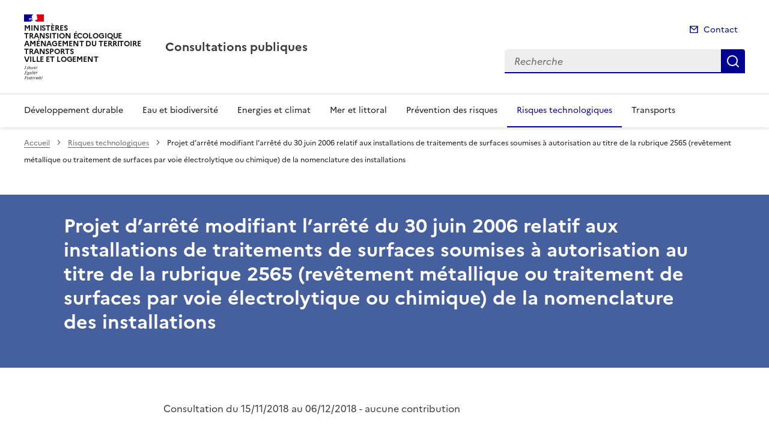

--- FILE ---
content_type: text/html; charset=utf-8
request_url: https://www.consultations-publiques.developpement-durable.gouv.fr/projet-d-arrete-modifiant-l-arrete-du-30-juin-2006-a1887.html
body_size: 11627
content:
<!doctype html>
<html dir="ltr" lang="fr">
	<head>
	<meta charset="utf-8">
<title>Projet d’arrêté modifiant l’arrêté du 30 juin 2006 relatif aux installations de traitements de surfaces soumises à autorisation au titre de la rubrique 2565 (revêtement métallique ou traitement de surfaces par voie électrolytique ou chimique) de la nomenclature des installations  | Consultations publiques</title>
<link rel="schema.dcterms" href="http://purl.org/dc/terms/" />
<meta name="dcterms.title" content="Projet d’arrêté modifiant l’arrêté du 30 juin 2006 relatif aux installations de traitements de surfaces soumises à autorisation au titre de la rubrique 2565 (revêtement métallique ou traitement de surfaces par voie électrolytique ou chimique) de la nomenclature des installations " />
<meta name="dcterms.creator" content="Consultations publiques" />
<meta name="dcterms.date" content="2018-11-15" />
<meta name="dcterms.modified" content="2022-11-29" />
<meta name="dcterms.subject" content="Risques technologiques, " />
<meta name="dcterms.format" content="text/html" />
<meta name="dcterms.language" content="fr" />
<meta name="dcterms.identifier" content="https://www.consultations-publiques.developpement-durable.gouv.fr/projet-d-arrete-modifiant-l-arrete-du-30-juin-2006-a1887.html" />

<meta name="dcterms.isPartOf" content="Risques technologiques" />

<meta name="dcterms.type" content="" />
<meta name="keywords" content="Risques technologiques, " />
<link rel="canonical" href="https://www.consultations-publiques.developpement-durable.gouv.fr/projet-d-arrete-modifiant-l-arrete-du-30-juin-2006-a1887.html" />

<!-- Balises meta Open Graph -->
<meta property="og:locale" content="fr_FR" />
<meta property="og:title" content="Projet d’arrêté modifiant l’arrêté du 30 juin 2006 relatif aux installations de traitements de surfaces soumises à autorisation au titre de la rubrique 2565 (revêtement métallique ou traitement de surfaces par voie électrolytique ou chimique) de la nomenclature des installations " />

<meta property="og:image" content="https://www.consultations-publiques.developpement-durable.gouv.fr/IMG/logo/arton1887.png" />
<meta property="og:type" content="website">
<meta property="og:url" content="https://www.consultations-publiques.developpement-durable.gouv.fr/projet-d-arrete-modifiant-l-arrete-du-30-juin-2006-a1887.html" />
<meta property="og:site_name" content="Consultations publiques"/>
<meta property="og:image:alt" content="Projet d’arrêté modifiant l’arrêté du 30 juin 2006 relatif aux installations de traitements de surfaces soumises à autorisation au titre de la rubrique 2565 (revêtement métallique ou traitement de surfaces par voie électrolytique ou chimique) de la nomenclature des installations ">

<!-- Balise méta pour twitter -->
<meta name="twitter:card" content="summary_large_image">
<meta name="twitter:site" content="Consultations publiques">
<meta name="twitter:image:alt" content="Projet d’arrêté modifiant l’arrêté du 30 juin 2006 relatif aux installations de traitements de surfaces soumises à autorisation au titre de la rubrique 2565 (revêtement métallique ou traitement de surfaces par voie électrolytique ou chimique) de la nomenclature des installations ">

<script>
var mediabox_settings={"auto_detect":true,"ns":"box","tt_img":true,"sel_g":"#documents_portfolio a[type='image\/jpeg'],#documents_portfolio a[type='image\/png'],#documents_portfolio a[type='image\/gif']","sel_c":".mediabox","str_ssStart":"Diaporama","str_ssStop":"Arr\u00eater","str_cur":"{current}\/{total}","str_prev":"Pr\u00e9c\u00e9dent","str_next":"Suivant","str_close":"Fermer","str_loading":"Chargement\u2026","str_petc":"Taper \u2019Echap\u2019 pour fermer","str_dialTitDef":"Boite de dialogue","str_dialTitMed":"Affichage d\u2019un media","splash_url":"","lity":{"skin":"_simple-dark","maxWidth":"90%","maxHeight":"90%","minWidth":"400px","minHeight":"","slideshow_speed":"2500","opacite":"0.9","defaultCaptionState":"expanded"}};
</script>
<!-- insert_head_css --><link rel='stylesheet' href='local/cache-css/53d2d4ef46384cf08034d0eb05dd5b7e.css?1765812073' type='text/css' />


<link rel='stylesheet' type='text/css' media='all' href='local/cache-css/cssdyn-css_barre_outils_icones_css-412a39d5.css?1760507821' />

<link rel="stylesheet" href="local/cache-css/cssdyn-_css_cibloc22_css-1d5525f3.css?1760507821" type="text/css" /><link rel="stylesheet" href="local/cache-css/cssdyn-_css_ciwidget27_css-15273cb9.css?1760507821" /><link rel='stylesheet' type='text/css' media='all' href='local/cache-css/cssdyn-_css_nacpdd_css-d986748d.css?1760507821' />

		
<script type='text/javascript' src='local/cache-js/aaf918e92ea2997a35b6106112f7723f.js?1765812074'></script>










<!-- insert_head -->




<script type='text/javascript' src='local/cache-js/jsdyn-javascript_porte_plume_start_js-c26e2d41.js?1760507821'></script>
<script type='text/javascript' src='local/cache-js/jsdyn-_js_cibloc_js-91e13b0c.js?1760507821'></script><script type="text/javascript" src="plugins/ciwidget/lib/tarteaucitron/tarteaucitron.min.js" id="ciwidget_tarteaucitron"></script><script type="text/javascript">
            tarteaucitron.init({
                "hashtag": "#tarteaucitron",
                "highPrivacy": true,
                "orientation": "top",
                "showIcon": false,
                "adblocker": false,
                "showAlertSmall": false,
                "cookieslist": true,
                "removeCredit": true,
                "bodyPosition": "top",
            });
            </script><link rel="stylesheet" href="local/cache-css/cssdyn-css_charte_css-a53282b2.css?1765812163" type="text/css" />
                <meta name="viewport" content="width=device-width, initial-scale=1, shrink-to-fit=no">

                <link rel="apple-touch-icon" href="plugins/internet_pm21/images/favicons/apple-touch-icon.png"><!-- 180180 -->
                <link rel="icon" href="plugins/internet_pm21/images/favicons/favicon.svg" type="image/svg+xml">
                <link rel="shortcut icon" href="plugins/internet_pm21/images/favicons/favicon.ico" type="image/x-icon"><!-- 3232 -->
                <link rel="manifest" href="plugins/internet_pm21/images/favicons/manifest.webmanifest" crossorigin="use-credentials">

<script type='text/javascript'>
<!--
function chainemail(titreobjet) {
        chaine_mail = "mailto:?subject=" + titreobjet;
        chaine_mail += "&body=Je recommande cette page : " + escape(titreobjet);
        chaine_mail += ". Pour la consulter, cliquer sur ce lien :" + escape(location.href);
        location.href = chaine_mail;
}
-->
</script>
  	</head>
  	<body>

	<div class="fr-skiplinks" id="top">
   	<nav class="fr-container" role="navigation" aria-label="Accès rapide">
        	<ul class="fr-skiplinks__list">
            		<li>
                		<a class="fr-link" href="#contenu">Accéder au contenu</a>
            		</li>
            		<li>
                		<a class="fr-link" href="#header-navigation">Accéder au menu</a>
            		</li>
            		<li>
                		<a class="fr-link" href="#header-search">Accéder à la recherche</a>
            		</li>
            		<li>
                		<a class="fr-link" href="#footer">Accéder au pied de page</a>
            		</li>
        	</ul>
    	</nav>
</div>
<header role="banner" class="fr-header">
	<div class="fr-header__body">
        	<div class="fr-container">
            		<div class="fr-header__body-row">
                		<div class="fr-header__brand fr-enlarge-link">
                    			<div class="fr-header__brand-top">
						 
							 
								<div class="fr-header__logo">
	<p class="fr-logo">
        	
                	
		
                	  Ministères<br>Transition écologique<br>Aménagement du territoire<br>Transports<br>Ville et Logement
		
                	
		
                	
		
                	
		
                	
		
                	
		
                	
		
                	
		
                	
		
                	
		
                	
		
                	
		
                	
		
                	
		
                	
		
                	
		
                	
		
                	
		
                	
		
                	
		
                	
		
                	
		
                	
		
                	
		
                	
		
                	
		
                	
		
                	
		
                	
		
                	
		
                	
		
                	
		
                	
		
                	
		
                	
		
                	
		
                	
		
                	
		
                	
		
                	
		
                	
		
                	
		
                	
		
	</p>
</div>							
						
						
						<div class="fr-header__navbar">
                            				<button class="fr-btn--search fr-btn" data-fr-opened="false" aria-controls="modal-recherche" title="Rechercher" id="btn-recherche">
                                				Rechercher
                            				</button>
                            				<button class="fr-btn--menu fr-btn" data-fr-opened="false" aria-controls="modal-menu" id="btn-menu" aria-haspopup="menu" title="Menu">
                                				Menu
                            				</button>
                        			</div>
                    			</div>
                    			<div class="fr-header__service">
                        			<a href="spip.php?page=sommaire" title="Accueil | Consultations publiques">
                            				<p class="fr-header__service-title">Consultations publiques</p>
                        			</a>
						
                    			</div>
                		</div>
                		<div class="fr-header__tools">
					<div class="fr-header__tools-links">
                                                <ul class="fr-links-group">
                                                        <li>
                                                                <a class="fr-link fr-fi-mail-line" href="spip.php?page=contact">Contact</a>
                                                        </li>
                                                </ul>
						
						
                                        </div>
                    			<div class="fr-header__search fr-modal" id="modal-recherche">
                        			<div class="fr-container fr-container-lg--fluid">
                            				<button class="fr-btn--close fr-btn" aria-controls="modal-recherche">Fermer</button>
							<form action="spip.php?page=recherche" method="get">
                                                                <input type="hidden" name="page" value="recherche">
                            					<div class="fr-search-bar" id="header-search" role="search">
                                					<label class="fr-label" for="search-input">Recherche</label>
                                					<input class="fr-input" placeholder="Recherche" type="search" id="search-input" name="recherche" title="Recherche">
                                					<button class="fr-btn" title="Recherche" type="submit">
                                    						Recherche
                                					</button>
                            					</div>
							</form>
                        			</div>
                    			</div>
                		</div>
            		</div>
        	</div>
    	</div><div class="fr-header__menu fr-modal" id="modal-menu">
                <div class="fr-container">
			<button class="fr-btn--close fr-btn" aria-controls="modal-menu">Fermer</button>
                        
                        
                        
                        
                        
	
			

                	
                        	
                        	        
				
                	

			<div class="fr-header__menu-links"></div>
                        <nav class="fr-nav" id="header-navigation" role="navigation" aria-label="Menu principal">
                                <ul class="fr-nav__list">
                                        
						
                                               	
                                                <li class="fr-nav__item">
                                                        <a class="fr-nav__link" href="developpement-durable-r1.html" target="_self" >Développement durable</a>
                                                </li>
						
					
						
                                               	
                                                <li class="fr-nav__item">
                                                        <a class="fr-nav__link" href="eau-et-biodiversite-r2.html" target="_self" >Eau et biodiversité</a>
                                                </li>
						
					
						
                                               	
                                                <li class="fr-nav__item">
                                                        <a class="fr-nav__link" href="energies-et-climat-r4.html" target="_self" >Energies et climat</a>
                                                </li>
						
					
						
                                               	
                                                <li class="fr-nav__item">
                                                        <a class="fr-nav__link" href="mer-et-littoral-r5.html" target="_self" >Mer et littoral</a>
                                                </li>
						
					
						
                                               	
                                                <li class="fr-nav__item">
                                                        <a class="fr-nav__link" href="prevention-des-risques-r6.html" target="_self" >Prévention des risques</a>
                                                </li>
						
					
						
                                               	 
                                                <li class="fr-nav__item">
                                                        <a class="fr-nav__link" href="risques-technologiques-r7.html" target="_self"  aria-current="page">Risques technologiques</a>
                                                </li>
						
					
						
                                               	
                                                <li class="fr-nav__item">
                                                        <a class="fr-nav__link" href="transports-r8.html" target="_self" >Transports</a>
                                                </li>
						
					
                                </ul>
                        </nav>
                </div>
	</div>
</header>
<div class="fr-container">
	<nav role="navigation" class="fr-breadcrumb" aria-label="vous êtes ici :">
		<button class="fr-breadcrumb__button" aria-expanded="false" aria-controls="breadcrumb">Voir le fil d'Ariane</button>
        	<div class="fr-collapse" id="breadcrumb">
			<ol class="fr-breadcrumb__list nav-art">
        	        	<li class="nav-art">
        	        		<a class="fr-breadcrumb__link" href="spip.php?page=sommaire">Accueil</a>
        	        	</li>
				
        	                	
					<li class="nav-art">
        	        	        	<a class="fr-breadcrumb__link" href="risques-technologiques-r7.html">Risques technologiques</a>
					</li>
        	        	
				<li class="nav-art">
					<a class="fr-breadcrumb__link" aria-current="page">Projet d’arrêté modifiant l’arrêté du 30 juin 2006 relatif aux installations de traitements de surfaces soumises à autorisation au titre de la rubrique 2565 (revêtement métallique ou traitement de surfaces par voie électrolytique ou chimique) de la nomenclature des installations</a>
        	        	</li>
			</ol>
		</div>
	</nav>
</div>




<main id="main" role="main">
<div class="title-container" id="contenu">
	<div class="entete-article-nacpdd">
                                <h1 class="titre-article fr-display-xs fr-mb-3w">Projet d’arrêté modifiant l’arrêté du 30 juin 2006 relatif aux installations de traitements de surfaces soumises à autorisation au titre de la rubrique 2565 (revêtement métallique ou traitement de surfaces par voie électrolytique ou chimique) de la nomenclature des installations </h1>
        </div>
</div>
<div class="fr-container" id="texte_art">
	<div class="fr-grid-row">
		<div class="fr-col-2-nacpdd col-gauche">
			<nav class="sommaire-sidemenu fr-sidemenu fr-sidemenu--sticky fr-mt-4w" role="navigation" aria-label="Sommaire">
        			<div class="sommaire-sidemenu__inner fr-sidemenu__inner">
                			<button class="somaire-sidemenu__btn fr-sidemenu__btn" hidden aria-controls="fr-sidemenu-wrapper" aria-expanded="false">Dans cette rubrique</button>
                			<!--sommaire--><div class="fr-collapse nav-sommaire-2" id="fr-sidemenu-wrapper"><ul class="sommaire-sidemenu__list fr-sidemenu__list">
<li class="fr-sidemenu__item" id="s-Contexte-general"><a href="#H_Contexte-general" class="sommaire-sidemenu__link fr-sidemenu__link">Contexte général&nbsp;:</a></li>
<li class="fr-sidemenu__item" id="s-Contenu-du-projet-d-arrete"><a href="#H_Contenu-du-projet-d-arrete" class="sommaire-sidemenu__link fr-sidemenu__link">Contenu du projet d’arrêté&nbsp;:</a></li></ul></div><!--/sommaire-->
        			</div>
			</nav>
		</div>
		<div class="fr-col-8 col-article-nacpdd">
			<div class="contenu-article">
				<div id="boxOverlay"></div>
<div id="box" class="box_modalbox" role="dialog" aria-modal="true" tabindex="-1">
	<div id="boxWrapper">
		<div>
			<div id="boxTopLeft"></div>
			<div id="boxTopCenter"></div>
			<div id="boxTopRight"></div>
		</div>
		<div style="clear: left;">
			<div id="boxMiddleLeft"></div>
			<div id="boxContent">
				<figure id="boxLoadedContent" class="boxfigure" role="group">
					<img id="boxPhoto" class="cboxPhoto" src="" alt="">
					<figcaption id="boxTitle"></figcaption>
				</figure>
				<div id="boxBtnBack" class="hidden"></div>
                                <button type="button" id="boxClose" tabindex="0" title="Fermer" onclick='fermeImage()'>X</button>
			</div>
			<div id="boxMiddleRight" style="float: left;"></div>
		</div>
		<div style="clear: left;">
			<div id="boxBottomLeft"></div>
			<div id="boxBottomCenter"></div>
			<div id="boxBottomRight"></div>
		</div>
	</div>
	<div style="position: absolute; width: 9999px; visibility: hidden; max-width: none; display: none;"></div>
</div>				
				<div class="date-article fr-mt-4w fr-pt-3w">
					<div class="dateart"><p>Consultation du 15/11/2018 au 06/12/2018 - 
	aucune contribution</p>
	</div>
                                </div>
			
				<div class="texte-article fr-text fr-mt-8w fr-mb-3w">
					<p>Le projet de texte sera soumis au Conseil supérieur de la prévention des risques technologiques (CSPRT) lors de la séance du 11/12/2018. Vous pouvez consulter ce projet et faire part de vos observations, via le lien "Déposer votre commentaire" en bas de page, du 15 novembre 2018 au 6 décembre.</p>
<h2 class="spip" id='H_Contexte-general'>Contexte général&nbsp;:</h2>
<p>Le traitement de surface est une activité courante touchant un grand nombre de supports, métalliques ou autres. Plusieurs milliers d’installations sont ainsi classées sous la rubrique 2565 d’une manière générale et, pour les installations les plus importantes, également sous la rubrique 3260. La rubrique 3260 concerne les activités visées par la directive 2010/75/UE du 24 novembre 2010, dite «&nbsp;IED&nbsp;», qui impose une procédure d’autorisation.</p>
<p>De manière à simplifier la réglementation applicable et à supprimer le double classement, l’intitulé de la rubrique 2565 a été changé. Ainsi, les plus grosses installations ne relèveront que de la rubrique 3260 sous le régime de l’autorisation et les autres installations ne relèveront que de la rubrique 2565 sous les régimes de la déclaration ou de l’enregistrement.</p>
<p>De manière à éviter tout vide réglementaire, l’actuel arrêté du 30/06/06 relatif aux installations de traitements de surfaces soumises à autorisation au titre de la rubrique 2565 est rendu applicable aux installations relevant de la rubrique 3260</p>
<h2 class="spip" id='H_Contenu-du-projet-d-arrete'>Contenu du projet d’arrêté&nbsp;:</h2>
<p>Les prescriptions reprennent, sans modifications, les dispositions de l’actuel arrêté du 30/06/06 modifié relatif aux installations de traitements de surfaces soumises à autorisation au titre de la rubrique 2565 de la nomenclature des installations classées. Cet arrêté a été modifié en 2017 pour intégrer des dispositions relatives au rejet de substances dangereuses dans l’eau.</p>
					
				</div>

				
				<div class="listedocuments" role="list">	
                        	
                                        <div class="listedocuments-items" role="listitem">
						<a class="lien-document" href="IMG/pdf/e_ampg_3260_a__v_csprt.pdf" target="_blank">
							 <div class="imagedocument">
                                                                <svg aria-hidden="true" focusable="false">
                                                                        <use xlink:href="#symbol-telecharger"></use>
                                                                </svg>
                                                        </div>
							<div class="textedocument">
								<p class="infosdocument">Arrêté modificatif (<span style='text-transform: uppercase;'>pdf</span> - 33.8 kio)</p>
							</div>
						</a>
                                        </div>
                        	
                                        <div class="listedocuments-items" role="listitem">
						<a class="lien-document" href="IMG/pdf/synthese_obs_public_ampg_3260_a.pdf" target="_blank">
							 <div class="imagedocument">
                                                                <svg aria-hidden="true" focusable="false">
                                                                        <use xlink:href="#symbol-telecharger"></use>
                                                                </svg>
                                                        </div>
							<div class="textedocument">
								<p class="infosdocument">synthese obs public ampg 3260 a (<span style='text-transform: uppercase;'>pdf</span> - 36.7 kio)</p>
							</div>
						</a>
                                        </div>
                        	
                                        <div class="listedocuments-items" role="listitem">
						<a class="lien-document" href="IMG/pdf/motifs_decision_ampg_3260_a.pdf" target="_blank">
							 <div class="imagedocument">
                                                                <svg aria-hidden="true" focusable="false">
                                                                        <use xlink:href="#symbol-telecharger"></use>
                                                                </svg>
                                                        </div>
							<div class="textedocument">
								<p class="infosdocument">motifs decision ampg 3260 a (<span style='text-transform: uppercase;'>pdf</span> - 27.7 kio)</p>
							</div>
						</a>
                                        </div>
                        	
				</div>
				
			</div>
			<div class="annexe-article fr-mb-4w">			
				<div id="blocoutils" class="blocoutils">
	<div class="fr-share-article fr-share">
    		<h2 class="charte-share__title fr-share__title">Partager la page</h2>
    		<ul class="fr-share__group">
        		<li>
            			<a class="fr-share__link fr-share__link--facebook" title="Partager sur Facebook - ouvre une nouvelle fenêtre" href="http://www.facebook.com/sharer.php?u=https%3A%2F%2Fwww.consultations-publiques.developpement-durable.gouv.fr%2Fprojet-d-arrete-modifiant-l-arrete-du-30-juin-2006-a1887.html&amp;t=Projet d'arr&#234;t&#233; modifiant l'arr&#234;t&#233; du 30 juin 2006 relatif aux installations de traitements de surfaces soumises &#224; autorisation au titre de la rubrique 2565 (rev&#234;tement m&#233;tallique ou traitement de surfaces par voie &#233;lectrolytique ou chimique) de la nomenclature des installations " target="_blank" rel="noopener" onclick="window.open(this.href,'Partager sur Facebook','toolbar=no,location=yes,status=no,menubar=no,scrollbars=yes,resizable=yes,width=600,height=450'); event.preventDefault();">Partager sur Facebook</a>
        		</li>
        		<li>
            			<a class="fr-share__link fr-share__link--twitter-x" title="Partager sur X - ouvre une nouvelle fenêtre" href="https://x.com/share?text=Projet d&#226;&#128;&#153;arr&#195;&#170;t&#195;&#169; modifiant l&#226;&#128;&#153;arr&#195;&#170;t&#195;&#169; du 30 juin 2006 relatif aux installations de traitements de surfaces soumises &#195; (&#226;&#128;&#166;)&amp;url=https%3A%2F%2Fwww.consultations-publiques.developpement-durable.gouv.fr%2Fprojet-d-arrete-modifiant-l-arrete-du-30-juin-2006-a1887.html" target="_blank" rel="noopener" onclick="window.open(this.href,'Partager sur X','toolbar=no,location=yes,status=no,menubar=no,scrollbars=yes,resizable=yes,width=600,height=420'); event.preventDefault();">Partager sur X</a>
        		</li>
        		<li>
            			<a class="fr-share__link fr-share__link--linkedin" title="Partager sur LinkedIn - ouvre une nouvelle fenêtre" href="http://www.linkedin.com/shareArticle?mini=true&amp;url=https%3A%2F%2Fwww.consultations-publiques.developpement-durable.gouv.fr%2Fprojet-d-arrete-modifiant-l-arrete-du-30-juin-2006-a1887.html&amp;title=Projet d'arr&#234;t&#233; modifiant l'arr&#234;t&#233; du 30 juin 2006 relatif aux installations de traitements de surfaces soumises &#224; autorisation au titre de la rubrique 2565 (rev&#234;tement m&#233;tallique ou traitement de surfaces par voie &#233;lectrolytique ou chimique) de la nomenclature des installations " target="_blank" rel="noopener" onclick="window.open(this.href,'Partager sur LinkedIn','toolbar=no,location=yes,status=no,menubar=no,scrollbars=yes,resizable=yes,width=550,height=550'); event.preventDefault();">Partager sur LinkedIn</a>
        		</li>
        		<li>
            			<a class="fr-share__link fr-share__link--mail" href="javascript:chainemail('Consultations publiques - Projet d arrete modifiant l arrete du 30 juin 2006 relatif aux installations de traitements de surfaces soumises a autorisation au titre de la rubrique 2565 (revetement metallique ou traitement de surfaces par voie electrolytique ou chimique) de la nomenclature des installations ')" title="Partager par email">Partager par email</a>
        		</li>
        		<li>
				<span id="tocopy" class="masque" aria-hidden="true">https://www.consultations-publiques.developpement-durable.gouv.fr/projet-d-arrete-modifiant-l-arrete-du-30-juin-2006-a1887.html</span>
            			<button class="fr-share__link fr-share__link--copy js-copy" title="Copier le lien de la page dans le presse-papier" onclick="navigator.clipboard.writeText(window.location);alert('Adresse copiée dans le presse papier.');" data-target="#tocopy">Copier le lien de la page dans le presse-papier</button>
        		</li>
    		</ul>
	</div>
	<div class="abonnement-article">
		
	</div>
</div>

<script>
	var btncopy = document.querySelector('.js-copy');
	if(btncopy) {
		btncopy.addEventListener('click', docopy);
	}

	function docopy() {

    		// Cible de l'élément qui doit être copié
    		var target = this.dataset.target;
    		var fromElement = document.querySelector(target);
    		if(!fromElement) {
			return;
		}

    		// Sélection des caractères concernés
    		var range = document.createRange();
    		var selection = window.getSelection();
    		range.selectNode(fromElement);
    		selection.removeAllRanges();
    		selection.addRange(range);

    		try {
        		// Exécution de la commande de copie
        		var result = document.execCommand('copy');
        		if (result) {
            			// La copie a réussi
            			alert('Adresse copiée dans le presse papier.');
        		}
    		}
    		catch(err) {
        		// Une erreur est surevnue lors de la tentative de copie
        		alert(err);
    		}

    		// Fin de l'opération
    		selection = window.getSelection();
    		if (typeof selection.removeRange === 'function') {
        		selection.removeRange(range);
    		} else if (typeof selection.removeAllRanges === 'function') {
        		selection.removeAllRanges();
    		}
	}
</script>				<!-- commentaires sur l'article -->
                                <div class="commentaires fr-mt-4v fr-mb-4w">
                	              	 
                        	</div>
			</div>

			
        			
                			
                			
                			
                			
        			
                			
                			
                			
                			
        			
                			
                			
                			
                			
        			
                			
                			
                			
                			
        			
                			
                			
                			
                			
        			
                			
                			
                			
                			
        			
                			
                			
                			
                			
        			
                			
                			
                			
                			
        			
                			
                			
                			
                			
        			
                			
                			
                			
                			
        			
                			
                			
                			
                			
        			
                			
                			
                			
                			
        			
                			
                			
                			
                			
        			
                			
                			
                			
                			
        			
                			
                			
                			
                			
        			
                			
                			
                			
                			
        			
                			
                			
                			
                			
        			
                			
                			
                			
                			
        			
                			
                			
                			
                			
        			
                			
                			
                			
                			
        			
                			
                			
                			
                			
        			
                			
                			
                			
                			
        			
                			
                			
                			
                			
        			
                			
                			
                			
                			
        			
                			
                			
                			
                			
        			
                			
                			
                			
                			
        			
                			
                			
                			
                			
        			
                			
                			
                			
                			
        			
                			
                			
                			
                			
        			
                			
                			
                			
                			
        			
                			
                			
                			
                			
        			
                			
                			
                			
                			
        			
                			
                			
                			
                			
        			
                			
                			
                			
                			
        			
                			
                			
                			
                			
        			
                			
                			
                			
                			
        			
                			
                			
                			
                			
        			
                			
                			
                			
                			
        			
                			
                			
                			
                			
        			
                			
                			
                			
                			
        			
                			
                			
                			
                			
        			
                			
                			
                			
                			
        			
                			
                			
                			
                			
        			
                			
                			
                			
                			
        			
                			
                			
                			
                			
        			
                			
                			
                			
                			
        			
                			
                			
                			
                			
        			
                			
                			
                			
                			
        			
                			
                			
                			
                			
        			
                			
                			
                			
                			
        			
                			
                			
                			
                			
        			
                			
                			
                			
                			
        			
                			
                			
                			
                			
        			
                			
                			
                			
                			
        			
                			
                			
                			
                			
        			
                			
                			
                			
                			
        			
                			
                			
                			
                			
        			
                			
                			
                			
                			
        			
                			
                			
                			
                			
        			
                			
                			
                			
                			
        			
                			
                			
                			
                			
        			
                			
                			
                			
                			
        			
                			
                			
                			
                			
        			
                			
                			
                			
                			
        			
                			
                			
                			
                			
        			
                			
                			
                			
                			
        			
                			
                			
                			
                			
        			
                			
                			
                			
                			
        			
                			
                			
                			
                			
        			
                			
                			
                			
                			
        			
                			
                			
                			
                			
        			
                			
                			
                			
                			
        			
                			
                			
                			
                			
        			
                			
                			
                			
                			
        			
                			
                			
                			
                			
        			
                			
                			
                			
                			
        			
                			
                			
                			
                			
        			
                			
                			
                			
                			
        			
                			
                			
                			
                			
        			
                			
                			
                			
                			
        			
                			
                			
                			
                			
        			
                			
                			
                			
                			
        			
                			
                			
                			
                			
        			
                			
                			
                			
                			
        			
                			
                			
                			
                			
        			
                			
                			
                			
                			
        			
                			
                			
                			
                			
        			
                			
                			
                			
                			
        			
                			
                			
                			
                			
        			
                			
                			
                			
                			
        			
                			
                			
                			
                			
        			
                			
                			
                			
                			
        			
                			
                			
                			
                			
        			
                			
                			
                			
                			
        			
                			
                			
                			
                			
        			
                			
                			
                			
                			
        			
                			
                			
                			
                			
        			
                			
                			
                			
                			
        			
                			
                			
                			
                			
        			
                			
                			
                			
                			
        			
                			
                			
                			
                			
        			
                			
                			
                			
                			
        			
                			
                			
                			
                			
        			
                			
                			
                			
                			
        			
                			
                			
                			
                			
        			
                			
                			
                			
                			
        			
                			
                			
                			
                			
        			
                			
                			
                			
                			
        			
                			
                			
                			
                			
        			
                			
                			
                			
                			
        			
                			
                			
                			
                			
        			
                			
                			
                			
                			
        			
                			
                			
                			
                			
        			
                			
                			
                			
                			
        			
                			
                			
                			
                			
        			
                			
                			
                			
                			
        			
                			
                			
                			
                			
        			
                			
                			
                			
                			
        			
                			
                			
                			
                			
        			
                			
                			
                			
                			
        			
                			
                			
                			
                			
        			
                			
                			
                			
                			
        			
                			
                			
                			
                			
        			
                			
                			
                			
                			
        			
                			
                			
                			
                			
        			
                			
                			
                			
                			
        			
                			
                			
                			
                			
        			
                			
                			
                			
                			
        			
                			
                			
                			
                			
        			
                			
                			
                			
                			
        			
                			
                			
                			
                			
        			
                			
                			
                			
                			
        			
                			
                			
                			
                			
        			
                			
                			
                			
                			
        			
                			
                			
                			
                			
        			
                			
                			
                			
                			
        			
                			
                			
                			
                			
        			
                			
                			
                			
                			
        			
                			
                			
                			
                			
        			
                			
                			
                			
                			
        			
                			
                			
                			
                			
        			
                			
                			
                			
                			
        			
                			
                			
                			
                			
        			
                			
                			
                			
                			
        			
                			
                			
                			
                			
        			
                			
                			
                			
                			
        			
                			
                			
                			
                			
        			
                			
                			
                			
                			
        			
                			
                			
                			
                			
        			
                			
                			
                			
                			
        			
                			
                			
                			
                			
        			
                			
                			
                			
                			
        			
                			
                			
                			
                			
        			
                			
                			
                			
                			
        			
                			
                			
                			
                			
        			
                			
                			
                			
                			
        			
                			
                			
                			
                			
        			
                			
                			
                			
                			
        			
                			
                			
                			
                			
        			
                			
                			
                			
                			
        			
                			
                			
                			
                			
        			
                			
                			
                			
                			
        			
                			
                			
                			
                			
        			
                			
                			
                			
                			
        			
                			
                			
                			
                			
        			
                			
                			
                			
                			
        			
                			
                			
                			
                			
        			
                			
                			
                			
                			
        			
                			
                			
                			
                			
        			
                			
                			
                			
                			
        			
                			
                			
                			
                			
        			
                			
                			
                			
                			
        			
                			
                			
                			
                			
        			
                			
                			
                			
                			
        			
                			
                			
                			
                			
        			
                			
                			
                			
                			
        			
                			
                			
                			
                			
        			
                			
                			
                			
                			
        			
                			
                			
                			
                			
        			
                			
                			
                			
                			
        			
                			
                			
                			
                			
        			
                			
                			
                			
                			
        			
                			
                			
                			
                			
        			
                			
                			
                			
                			
        			
                			
                			
                			
                			
        			
                			
                			
                			
                			
        			
                			
                			
                			
                			
        			
                			
                			
                			
                			
        			
                			
                			
                			
                			
        			
                			
                			
                			
                			
        			
                			
                			
                			
                			
        			
                			
                			
                			
                			
        			
                			
                			
                			
                			
        			
                			
                			
                			
                			
        			
                			
                			
                			
                			
        			
                			
                			
                			
                			
        			
                			
                			
                			
                			
        			
                			
                			
                			
                			
        			
                			
                			
                			
                			
        			
                			
                			
                			
                			
        			
                			
                			
                			
                			
        			
                			
                			
                			
                			
        			
                			
                			
                			
                			
        			
                			
                			
                			
                			
        			
                			
                			
                			
                			
        			
                			
                			
                			
                			
        			
                			
                			
                			
                			
        			
                			
                			
                			
                			
        			
                			
                			
                			
                			
        			
                			
                			
                			
                			
        			
                			
                			
                			
                			
        			
                			
                			
                			
                			
        			
                			
                			
                			
                			
        			
                			
                			
                			
                			
        			
                			
                			
                			
                			
        			
                			
                			
                			
                			
        			
                			
                			
                			
                			
        			
                			
                			
                			
                			
        			
                			
                			
                			
                			
        			
                			
                			
                			
                			
        			
                			
                			
                			
                			
        			
                			
                			
                			
                			
        			
                			
                			
                			
                			
        			
                			
                			
                			
                			
        			
                			
                			
                			
                			
        			
                			
                			
                			
                			
        			
                			
                			
                			
                			
        			
                			
                			
                			
                			
        			
                			
                			
                			
                			
        			
                			
                			
                			
                			
        			
                			
                			
                			
                			
        			
                			
                			
                			
                			
        			
                			
                			
                			
                			
        			
                			
                			
                			
                			
        			
                			
                			
                			
                			
        			
                			
                			
                			
                			
        			
                			
                			
                			
                			
        			
                			
                			
                			
                			
        			
                			
                			
                			
                			
        			
                			
                			
                			
                			
        			
                			
                			
                			
                			
        			
                			
                			
                			
                			
        			
                			
                			
                			
                			
        			
                			
                			
                			
                			
        			
                			
                			
                			
                			
        			
                			
                			
                			
                			
        			
                			
                			
                			
                			
        			
                			
                			
                			
                			
        			
                			
                			
                			
                			
        			
                			
                			
                			
                			
        			
                			
                			
                			
                			
        			
                			
                			
                			
                			
        			
                			
                			
                			
                			
        			
                			
                			
                			
                			
        			
                			
                			
                			
                			
        			
                			
                			
                			
                			
        			
                			
                			
                			
                			
        			
                			
                			
                			
                			
        			
                			
                			
                			
                			
        			
                			
                			
                			
                			
        			
                			
                			
                			
                			
        			
                			
                			
                			
                			
        			
                			
                			
                			
                			
        			
                			
                			
                			
                			
        			
                			
                			
                			
                			
        			
                			
                			
                			
                			
        			
                			
                			
                			
                			
        			
                			
                			
                			
                			
        			
                			
                			
                			
                			
        			
                			
                			
                			
                			
        			
			

			
        			<div class="articles_memesujet fr-container">
					<div class="articles_memesujet_titre fr-pt-8v fr-pb-4v fr-mb-4v">
						<svg aria-hidden="true" focusable="false">
                        	        		<use xlink:href="#symbol-memesujet"></use>
                        	        	</svg>
                				<h2 class="titre_memesujet fr-ml-4v">Sur le même thème</h2>
					</div>
					<div class="articles_memesujet_grille fr-grid-row fr-grid-row--gutters fr-grid-row--center">
					
						<div class="col_memesujet fr-col-6 fr-mt-2w">
							<div class="fr-card fr-enlarge-link">
    								<div class="fr-card__body">
									<div class="fr-card__content">
										<h3 class="fr-card__title fr-h4">
                                							<a href="le-controle-des-emissions-provenant-d-a3068.html" class="fr-card__link">Le contrôle des émissions provenant d’installations qui fabriquent des produits chimiques</a>
                        							</h3>
                        							
    										<p class="date_card">18 septembre 2024</p>
									</div>
								</div>
							</div>
						</div>
					
						<div class="col_memesujet fr-col-6 fr-mt-2w">
							<div class="fr-card fr-enlarge-link">
    								<div class="fr-card__body">
									<div class="fr-card__content">
										<h3 class="fr-card__title fr-h4">
                                							<a href="projet-de-guide-de-l-auditeur-intervenant-dans-le-a3055.html" class="fr-card__link">Projet de guide de l’auditeur intervenant dans le domaine de la certification des prestations de&nbsp;(…)</a>
                        							</h3>
                        							
    										<p class="date_card">25 juillet 2024</p>
									</div>
								</div>
							</div>
						</div>
					
						<div class="col_memesujet fr-col-6 fr-mt-2w">
							<div class="fr-card fr-enlarge-link">
    								<div class="fr-card__body">
									<div class="fr-card__content">
										<h3 class="fr-card__title fr-h4">
                                							<a href="projet-d-arrete-relatif-a-l-analyse-de-substances-a3028.html" class="fr-card__link">Projet d’arrêté relatif à l’analyse de substances PFAS dans les émissions atmosphériques&nbsp;(…)</a>
                        							</h3>
                        							
    										<p class="date_card">8 juillet 2024</p>
									</div>
								</div>
							</div>
						</div>
					
						<div class="col_memesujet fr-col-6 fr-mt-2w">
							<div class="fr-card fr-enlarge-link">
    								<div class="fr-card__body">
									<div class="fr-card__content">
										<h3 class="fr-card__title fr-h4">
                                							<a href="projets-d-arretes-relatifs-aux-conditions-d-a3037.html" class="fr-card__link">Projets d’arrêtés relatifs aux conditions d’application des obligations d’installation&nbsp;(…)</a>
                        							</h3>
                        							
    										<p class="date_card">29 juin 2024</p>
									</div>
								</div>
							</div>
						</div>
					
					</div>
                		</div>
			
		</div>

		<div class="fr-col-2-nacpdd col-droite">
			<div class="retourhaut">
                        	<a class="fr-link fr-fi-arrow-up-fill fr-link--icon-left" href="#top">
	Haut de page
</a>                	</div>
		</div>
	</div>
</div>
</main>

<script type="text/javascript">
<!--
if (typeof cibcOptOut != 'function' || cibcOptOut()!="oui"){
  var _paq = _paq || [];
  _paq.push(['setDocumentTitle', 'risques_technologiques::[base64]']);
  _paq.push(['setDownloadClasses', ["LienTelecharg","document"]]);
  _paq.push(['trackPageView']);
  _paq.push(['enableLinkTracking']);
  (function() {
    var u="//audience-sites.din.developpement-durable.gouv.fr/";
    _paq.push(['setTrackerUrl', u+'piwik.php']);
    _paq.push(['setSiteId', '242']);
    var d=document, g=d.createElement('script'), s=d.getElementsByTagName('script')[0];
    g.type='text/javascript'; g.async=true; g.defer=true; g.src=u+'piwik.js'; s.parentNode.insertBefore(g,s);
  })();
}
function piwikTrackVideo(type,section,page,x1){
        _paq.push(['trackEvent', 'Video', 'Play', page]);
}
//-->
</script>
<noscript><p><img src="//audience-sites.din.developpement-durable.gouv.fr/piwik.php?idsite=242&rec=1&action_name=risques_technologiques::[base64]" style="border:0;" alt="" /></p></noscript>


<script type="text/javascript">
<!--
function ciTrackVideo(type,section,page,x1) {
  if (typeof xitiTrackVideo == 'function') {
    xitiTrackVideo(type,section,page,x1);
  }
  if(typeof piwikTrackVideo == 'function') {
    piwikTrackVideo(type,section,page,x1);
  }
}
//-->
</script><footer class="fr-footer" role="contentinfo" id="footer">
	
        <div class="fr-container">
		 
			<div class="fr-footer__body">
        <div class="fr-footer__brand fr-enlarge-link">
                 
                        <a href="spip.php?page=sommaire" title="Accueil - Consultations publiques - Ministères Transition écologique, Aménagement du territoire, Transports, Ville et Logement">
	
			<p class="fr-logo">
	        		Ministères<br>Transition écologique<br>Aménagement du territoire<br>Transports<br>Ville et Logement
			</p>
	 
	        </a>                
        </div>		
		
                <div class="fr-footer__content">
                        
                         
                        	<ul class="fr-footer__content-list">
	<li class="fr-footer__content-item">
        	<a class="fr-footer__content-link" title="info.gouv.fr - ouvre une nouvelle fenêtre" target="_blank" href="https://www.info.gouv.fr">info.gouv.fr</a>
	</li>
        <li class="fr-footer__content-item">
        	<a class="fr-footer__content-link" title="service-public.gouv.fr - ouvre une nouvelle fenêtre" target="_blank" href="https://service-public.gouv.fr">service-public.gouv.fr</a>
    	</li>
        <li class="fr-footer__content-item">
        	<a class="fr-footer__content-link" title="legifrance.gouv.fr - ouvre une nouvelle fenêtre" target="_blank" href="https://legifrance.gouv.fr">legifrance.gouv.fr</a>
        </li>
        <li class="fr-footer__content-item">
       		<a class="fr-footer__content-link" title="data.gouv.fr - ouvre une nouvelle fenêtre" target="_blank" href="https://data.gouv.fr">data.gouv.fr</a>
	</li>
</ul>                	
                </div>
        </div>
	<div class="fr-footer__bottom">
                <ul class="liste-pied-page fr-footer__bottom-list">
                        <li class="fr-footer__bottom-item">
                                <a class="fr-footer__bottom-link" href="spip.php?page=plan">Plan du site</a>
                        </li>
			<li class="fr-footer__bottom-item">
                                <a class="fr-footer__bottom-link" href="spip.php?page=glossaire">Glossaire</a>
                        </li>
			
                        <li class="fr-footer__bottom-item">
                                <a class="fr-footer__bottom-link" href="mentions-legales-a2775.html">Mentions légales</a>
                        </li>
			
                        <li class="fr-footer__bottom-item">
                                <a class="fr-footer__bottom-link" href="accessibilite-partiellement-conforme-a2776.html">Accessibilité&nbsp;: partiellement conforme</a>
                        </li>
			
                        <li class="fr-footer__bottom-item">
                                <a class="fr-footer__bottom-link" href="donnees-personnelles-et-cookies-a74.html">Données personnelles et cookies</a>
                        </li>
			
                        <li class="fr-footer__bottom-item">
                                <a class="fr-footer__bottom-link" href="contacts-a75.html">Contacts</a>
                        </li>
			

			                </ul>
                <div class="fr-footer__bottom-copy">
                        <p>
				Sauf mention contraire, tous les contenus de ce site sont sous <a href="https://github.com/etalab/licence-ouverte/blob/master/LO.md" title="licence etalab-2.0 (nouvelle fenêtre)" target="_blank">licence etalab-2.0</a>
                	</p>
                </div>
        </div>
    </div>
</footer>		

		<script type="module" src="plugins/internet_pm21/js/dsfr.module.min.js"></script>
		<script type="text/javascript" nomodule src="plugins/internet_pm21/js/dsfr.nomodule.min.js"></script>
		<script type="text/javascript" src="plugins/internet_pm21/js/charte.js"></script>
		<svg id="svg-sprite" xmlns="http://www.w3.org/2000/svg" xmlns:xlink="http://www.w3.org/1999/xlink" aria-hidden="true" focusable="false">
    	<symbol id="symbol-section-rss" viewBox="0 0 18 18">
		<path fill="none" d="M 0,0 H 24 V 24 H 0 Z"></path>
		<path d="M 0,0 C 9.941,0 18,8.059 18,18 H 15 C 15,9.716 8.284,3 0,3 Z m 0,7 c 6.075,0 11,4.925 11,11 H 8 A 8,8 0 0 0 0,10 Z m 0,7 a 4,4 0 0 1 4,4 H 0 Z"></path>
    	</symbol>
	<symbol id="symbol-telecharger" viewBox="0 0 24 24">
		<path fill="none" d="M0 0h24v24H0z"></path>
                <path d="M3 19h18v2H3v-2zm10-5.828L19.071 7.1l1.414 1.414L12 17 3.515 8.515 4.929 7.1 11 13.17V2h2v11.172z"></path>
        </symbol>
	<symbol id="symbol-trombone" viewBox="0 0 24 24">
		<path fill="none" d="M0 0h24v24H0z"></path>
                <path d="M14 13.5V8a4 4 0 1 0-8 0v5.5a6.5 6.5 0 1 0 13 0V4h2v9.5a8.5 8.5 0 1 1-17 0V8a6 6 0 1 1 12 0v5.5a3.5 3.5 0 0 1-7 0V8h2v5.5a1.5 1.5 0 0 0 3 0z"></path>
        </symbol>
	<symbol id="symbol-memesujet" viewBox="0 0 24 24">
		<path fill="none" d="M0 0h24v24H0z"></path>
                <path d="M20 22H4a1 1 0 0 1-1-1V3a1 1 0 0 1 1-1h16a1 1 0 0 1 1 1v18a1 1 0 0 1-1 1zm-1-2V4H5v16h14zM7 6h4v4H7V6zm0 6h10v2H7v-2zm0 4h10v2H7v-2zm6-9h4v2h-4V7z"></path>
        </symbol>
	<symbol id="symbol-abonnement" viewBox="0 0 24 24">
		<path fill="none" d="M0 0h24v24H0z"></path>
                <path d="M22 20H2v-2h1v-6.969C3 6.043 7.03 2 12 2s9 4.043 9 9.031V18h1v2zM5 18h14v-6.969C19 7.148 15.866 4 12 4s-7 3.148-7 7.031V18zm4.5 3h5a2.5 2.5 0 1 1-5 0z"></path>
        </symbol>
	<symbol id="symbol-links" viewBox="0 0 24 24">
		<path fill="none" d="M0 0h24v24H0z"></path>
                <path d="M13.06 8.11l1.415 1.415a7 7 0 0 1 0 9.9l-.354.353a7 7 0 0 1-9.9-9.9l1.415 1.415a5 5 0 1 0 7.071 7.071l.354-.354a5 5 0 0 0 0-7.07l-1.415-1.415 1.415-1.414zm6.718 6.011l-1.414-1.414a5 5 0 1 0-7.071-7.071l-.354.354a5 5 0 0 0 0 7.07l1.415 1.415-1.415 1.414-1.414-1.414a7 7 0 0 1 0-9.9l.354-.353a7 7 0 0 1 9.9 9.9z"></path>
        </symbol>
	<symbol id="symbol-arrow-left" viewBox="0 0 100 100">
        	<path d="M31.87,46.9,62,16.74a4.31,4.31,0,1,1,6.1,6.09L41,50,68.13,77.17A4.31,4.31,0,0,1,62,83.26L31.87,53A4.38,4.38,0,0,1,31.87,46.9Z"></path>
    	</symbol>
    	<symbol id="symbol-arrow-right" viewBox="0 0 100 100">
        	<path d="M68.13,53.1,38,83.26a4.31,4.31,0,0,1-6.1-6.09L59,50,31.87,22.83A4.31,4.31,0,0,1,38,16.74L68.13,47A4.38,4.38,0,0,1,68.13,53.1Z"></path>
    	</symbol>
	<symbol id="symbol-player-audio" viewBox="0 0 180 157.262">
        	<rect height="157"  width="180" data-name="Rectangle 122" id="Rectangle_122"></rect>
  		<g transform="translate(-3977.357 -168.762)" data-name="Groupe 630" id="Groupe_630">
    			<path fill="#fff" transform="translate(0 -201.747)" data-name="Tracé 235" id="Tracé_235"
       				d="M4025.965,475.055c2.013,2.275,4.515,4.086,4.184,6.578-.245,1.839-1.964,2.016-2.19,3.858-.326,2.661,2.693,5.975,5.938,7.144,1.691.61,1.537.278,4.3,1.373,3.044,1.2,5.048,2,6.092,3.909.709,1.3.385,2.037,1.356,3.007a5.4,5.4,0,0,0,3.263,1.284,4.116,4.116,0,0,0,.454.009c-9.526,16.08-12.842,20.661-19.2,25.291.828,0,6.443.053,9.141.016,13.448-5.495,19.887-8.374,24.532-13.168a26.79,26.79,0,0,0,7.417-19.115,26.319,26.319,0,0,0-2.763-12.22,18.7,18.7,0,0,1-22.448-16.619,18.682,18.682,0,0,1,7.5-16.712,2.879,2.879,0,0,0-.36-.65l-.011-.015a37.157,37.157,0,0,1-2.2-3.78c-.387-.767-.749-1.555-1.083-2.351l-3.314,1.706a.667.667,0,0,1-.9-.288l-4.123-8.01a.667.667,0,0,1,.288-.9l1.829-.941c-2.136-3.766-3.887-7.091-5.267-9.815,0,0-2.624-5.179-6.381-13.606-.335-.751-.639-1.472-.639-1.472-.231-.558-.5-1.222-.853-2.106a55.7,55.7,0,0,1-1.769-5.892,4.165,4.165,0,0,1-.088-2.192,49.661,49.661,0,0,0-8.406,7.435c-8.875,10.225-9.524,28.289-4.627,34.259,1.5,1.825,4.794,4.532,5.433,9.25.431,3.179-.837,3.639-1.062,7.46A25.278,25.278,0,0,0,4025.965,475.055Z">
			</path>
    			<path fill="#fff" transform="translate(-414.308 -636.231)" data-name="Tracé 236" id="Tracé_236"
       				d="M4469.288,883.38a20.338,20.338,0,0,1,3.7-1.78,3.45,3.45,0,0,1-.278-.668,36.608,36.608,0,0,0-1.67-3.952c-.413-.836-.863-1.662-1.342-2.467l-4.024,2.155c.333.8.7,1.588,1.083,2.357a36.53,36.53,0,0,0,2.155,3.71A3.436,3.436,0,0,1,4469.288,883.38Z">
			</path>
    			<path fill="#fff" transform="translate(-102.914 0)" data-name="Tracé 237" id="Tracé_237"
       				d="M4231.912,256.267c-.194-.8-.571-1.149-2.474-3.409-1.546-1.838-.925-1.167-1.938-2.34-2.785-3.223-4.569-4.926-5.463-6.491.074-.172.131-.325.173-.45-.086.1-.171.2-.257.3a4.764,4.764,0,0,1-.587-1.968,7.661,7.661,0,0,1,0-1.1c.163-1.229.855-1.965,1.126-4.156.445-3.6-.825-6.356-1.878-8.922a122.383,122.383,0,0,1-5.113-15.69,14.719,14.719,0,0,0,5.389-7.2c2.208-6.848-2.144-13.029-4.027-15.7-3.655-5.191-9.395-9.176-11-8.006-1.306.95.861,4.757-.582,5.818-1.034.761-2.83-.692-9.334-4.223-.725-.393-7.691-4.093-11.919-3.958a17.27,17.27,0,0,0-6.063,1.518c-4.691,1.71-15.756-2.626-19.018,1.273-1.521,1.819-.874,2.041-3.081,4.187a6.2,6.2,0,0,1-2.737,1.5,3.383,3.383,0,0,0-.947,1.255c-2.09,4.752-.463,20.736-.463,20.736.06.587.16,1.58.366,2.907a56.894,56.894,0,0,0,1.611,7.074,74.522,74.522,0,0,0,2.967,8.349l1.638-.843a.666.666,0,0,1,.9.288l4.123,8.01a.666.666,0,0,1-.288.9l-3.276,1.687c.479.808.93,1.638,1.344,2.477a37.1,37.1,0,0,1,1.7,4.027l.006.017a2.825,2.825,0,0,0,.3.68,18.7,18.7,0,0,1,10.426,35.893,27.473,27.473,0,0,1,2.8,12.594,28.126,28.126,0,0,1-7.86,20.093c-4.958,5.117-13.926,9.258-22.3,12.4,5.948,0,44.89.48,49.49.08a38.026,38.026,0,0,0,3.721-11.31c2.039-11.655,4.712-13.458,7.234-15.691a15.128,15.128,0,0,1,1.273-1c1.279.076,5.887.045,6.951.01a12.747,12.747,0,0,0,7.463-2.288,8.353,8.353,0,0,0,2.84-3.471,8.183,8.183,0,0,0,.467-4.766c-.4-1.81-1.272-2.41-1.242-4.325a3.808,3.808,0,0,1,.347-1.961c.7-1.259,2-1.277,2.533-2.657a2.814,2.814,0,0,0,.178-1.136,4.085,4.085,0,0,0-2.017-3,2.859,2.859,0,0,0,.352-.146,4.436,4.436,0,0,0,1.993-2.858,6.32,6.32,0,0,0,.242-1.665,11.971,11.971,0,0,1-1.455-3.181c-.495-1.713-.82-2.837-.314-3.778.892-1.662,3.286-.727,4.837-2.635A4.5,4.5,0,0,0,4231.912,256.267Z">
			</path>
  		</g>
	</symbol>
</svg>
</body>
</html>

